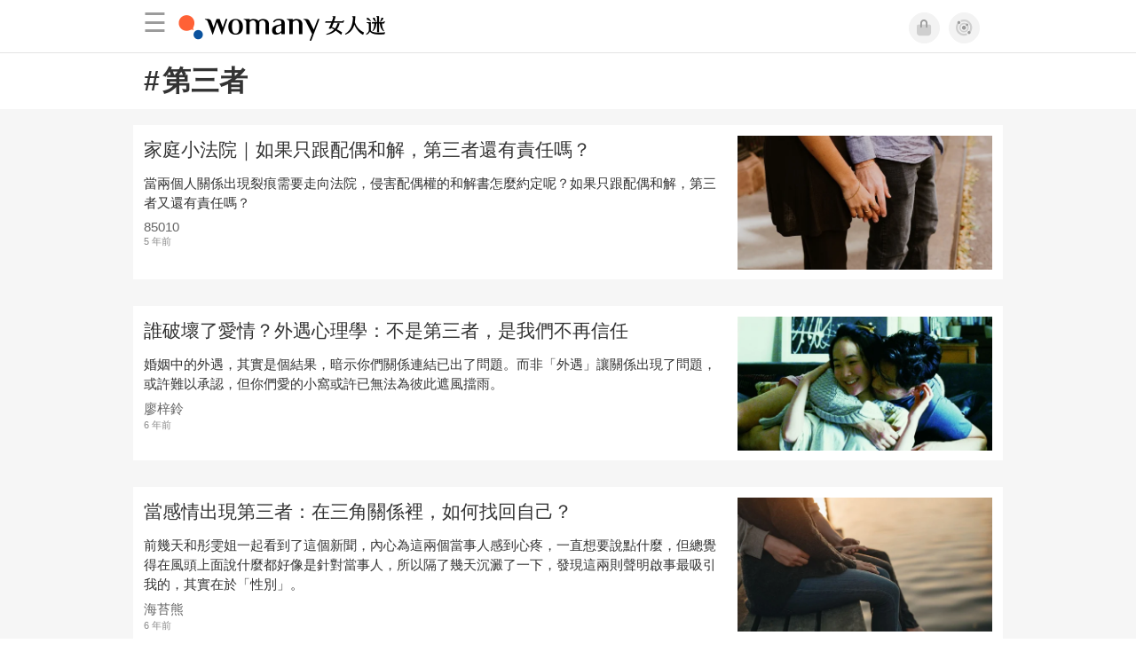

--- FILE ---
content_type: text/html; charset=utf-8
request_url: https://womany.net/keywords/%E7%AC%AC%E4%B8%89%E8%80%85?ref=wa-bottom
body_size: 14966
content:

<!DOCTYPE html>
<html ⚡>
  <head>
    <meta charset="utf-8">
    <title>第三者｜18篇相關文章</title>
      <link rel="preload" as="script" href="https://cdn.ampproject.org/v0.js">

<link rel="preconnect"   href="https://knight.womany.net" crossorigin>
<link rel="dns-prefetch" href="https://knight.womany.net">
<link rel="preconnect"   href="https://api.womany.net" crossorigin>
<link rel="dns-prefetch" href="https://api.womany.net">

    <link rel="canonical" href="https://womany.net/keywords/%E7%AC%AC%E4%B8%89%E8%80%85">
    <meta name="amp-google-client-id-api" content="googleanalytics">
    <meta name="description" content="家庭小法院｜如果只跟配偶和解，第三者還有責任嗎？／誰破壞了愛情？外遇心理學：不是第三者，是我們不再信任／當感情出現第三者：在三角關係裡，如何找回自己？／【為你點歌】第三者自白：若愛終成幻影，只願你是我愛過的曾經／當你成為了第三者，該怎麼辦？關係心理學：別把自己放在「權力不平等」的感情裡／為什麼第三者，總認為男人愛的是自己？致小三：他的甜言蜜語，只是要命的陷阱…">
    <meta name="viewport" content="width=device-width,minimum-scale=1,initial-scale=1">
    <meta name="referrer" content="strict-origin-when-cross-origin">
    <meta property="fb:app_id" content="226870747360988"/>
    <meta property="og:site_name" content="女人迷 womany.net"/>
    <meta property="og:url" content="https://womany.net/keywords/%E7%AC%AC%E4%B8%89%E8%80%85"/>
    <meta property="og:title" content="第三者｜18篇相關文章"/>
    <meta property="og:description" content="女人迷網站第三者相關文章">
    <meta property="og:type" content="article"/>
      <meta property="og:image" name="image" content="http://womany.net/images/default_share_1200x630_n.png" />
      <meta property="og:image:secure_url" content="https://womany.net/images/default_share_1200x630_n.png" />
      <meta property="og:image:width" content="1200" />
      <meta property="og:image:height" content="630" />
      <meta name="twitter:image" content="https://womany.net/images/default_share_1200x630_n.png">
    <meta name="twitter:card" content="summary_large_image">
    <meta name="twitter:site" content="@womanyeditor">
    <meta name="twitter:creator" content="@womanyeditor">
    <meta name="twitter:title" content="第三者｜18篇相關文章">
    <meta name="twitter:description" content="女人迷網站第三者相關文章">
    <link rel="shortcut icon" sizes="16x16" href="/favicon.ico">
    <link rel="shortcut icon" sizes="32x32" href="/favicon32.ico">
    <link rel="icon" sizes="300x300" href="https://knight.womany.net/images/womany_logo_300x300_n.png">
      <link rel="apple-touch-icon"  href="https://womany.net/apple-touch-icon.png">
<link rel="apple-touch-icon"  sizes="120x120" href="https://womany.net/cdn-cgi/image/w=120,h=120,fit=scale-down/https://womany.net/apple-touch-icon.png">
<link rel="apple-touch-icon"  sizes="152x152" href="https://womany.net/cdn-cgi/image/w=152,h=152,fit=scale-down/https://womany.net/apple-touch-icon.png">
<link rel="apple-touch-icon"  sizes="167x167" href="https://womany.net/cdn-cgi/image/w=167,h=167,fit=scale-down/https://womany.net/apple-touch-icon.png">
<link rel="apple-touch-icon"  sizes="180x180" href="https://womany.net/cdn-cgi/image/w=180,h=180,fit=scale-down/https://womany.net/apple-touch-icon.png">


    

    <script async src="https://cdn.ampproject.org/v0.js"></script>
    <script async custom-element="amp-analytics" src="https://cdn.ampproject.org/v0/amp-analytics-0.1.js"></script>
    <script async custom-element="amp-social-share" src="https://cdn.ampproject.org/v0/amp-social-share-0.1.js"></script>
    <script async custom-element="amp-sidebar" src="https://cdn.ampproject.org/v0/amp-sidebar-0.1.js"></script>
    <script async custom-element="amp-form" src="https://cdn.ampproject.org/v0/amp-form-0.1.js"></script>
    <script async custom-template="amp-mustache" src="https://cdn.ampproject.org/v0/amp-mustache-0.2.js"></script>
      <script async custom-element="amp-auto-ads" src="https://cdn.ampproject.org/v0/amp-auto-ads-0.1.js"></script>
      <script async custom-element="amp-timeago" src="https://cdn.ampproject.org/v0/amp-timeago-0.1.js"></script>
      <script async custom-element="amp-geo" src="https://cdn.ampproject.org/v0/amp-geo-0.1.js"></script>

    <link rel="stylesheet" href="https://kit.fontawesome.com/ba15b83715.css" crossorigin="anonymous">


      
<script type="application/ld+json">
{
  "@context": "http://schema.org",
  "@graph": [
  {
    "@type": "WebSite",
    "name": "女人迷 Womany",
    "url": "https://womany.net",
    "image": "https://knight.womany.net/images/womany_logo_300x300_n.png",
    "potentialAction": {
      "@type": "SearchAction",
      "target": "https://womany.net/search?q={search_term_string}",
      "query-input": "required name=search_term_string"
    }
  },
  {
  "@context": "http://schema.org",
  "@type": "Organization",
  "name": "吾思傳媒股份有限公司",
  "alternateName": ["womany.net", "女人迷"],
  "url": "https://womany.net",
  "logo": "https://knight.womany.net/images/womany_logo_300x300_n.png",
  "contactPoint": {
    "@type": "ContactPoint",
    "telephone": "+886-2-2377-5999",
    "email": "客服信箱：sweetservice@womany.net",
    "contactType": "customer service",
    "availableLanguage": "Mandarin"
  },
  "sameAs": [
    "https://feeds.feedburner.com/womany",
    "https://instagram.com/womany",
    "https://page.line.me/?accountId=womanyshoptw",
    "https://t.me/womany_net",
    "https://twitter.com/womany",
    "https://www.facebook.com/womany.net",
    "https://www.linkedin.com/company/womany",
    "https://www.youtube.com/@womanytw",
    "news.google.com/publications/CAAqBwgKMLztgQsw4Y_-Ag"
  ]
}

  ]
}
</script>


    <style amp-custom>
      *{box-sizing:border-box}body{color:#333;font-family:PingFang TC,Heiti TC,Noto Sans TC,Noto Sans CJK TC,Source Han Sans TC,Verdana,Helvetica,Microsoft JhengHei,sans-serif;font-size:18px}html[lang=zh-cn] body{font-family:PingFang SC,Heiti SC,Noto Sans CJK SC,Noto Sans SC,Source Han Sans SC,Verdana,Helvetica,Microsoft YaHei,sans-serif}@media (-webkit-min-device-pixel-ratio:1.5625) and (max-width:900px),(-webkit-min-device-pixel-ratio:2) and (max-width:900px),(min-resolution:150dpi) and (max-width:900px){body{font-weight:300}}a{color:#666;text-decoration:none}a h1,a h2,a h3,a h4,a h5,a h6{color:#333}h1,h2,h3,h4,h5,h6{font-size:1em;font-weight:700;line-height:1em;margin:0}#w-main-content>section .container:after{content:"";display:table;clear:both}#w-header .hamburger,#w-sidebar .hamburger{color:#888;cursor:pointer;font-size:30px;line-height:51px;padding:0 11px 9px}#w-header .hamburger:focus,#w-sidebar .hamburger:focus{outline:none}#w-header .hamburger:active,#w-sidebar .hamburger:active{opacity:1}@media (hover:hover){#w-header .hamburger:hover,#w-sidebar .hamburger:hover{opacity:.7}}#w-header .hamburger{float:left}#w-sidebar .hamburger{height:60px}#w-sidebar{font-size:14px;margin:0;background:#f3f3f3;box-shadow:0 0 6px rgba(0,0,0,.2)}#w-sidebar ul{display:block;padding:0;margin:0}#w-sidebar li{list-style:none}#w-sidebar li a{cursor:pointer;text-decoration:none;color:#424242;font-size:1.2em;font-weight:300;padding:12px 10px 12px 25px;display:block;line-height:1em;width:205px}@media (hover:hover){#w-sidebar li a:hover{background:#fff}}#w-sidebar li.spacer{background:transparent;padding:20px 2em 3px 1.8em;font-weight:300;color:#787878;line-height:normal}#w-sidebar li.new-feature a:last-child:after{display:inline-block;font:normal normal normal 14px/1 Font Awesome\ 6 Pro;font-size:inherit;text-rendering:auto;-webkit-font-smoothing:antialiased;-moz-osx-font-smoothing:grayscale;content:"\f111";color:#00a7e3;font-size:12px;transform:scale(.65);position:absolute;left:6px;line-height:21px;opacity:.5;font-weight:900}#w-sidebar li.m-interests{position:relative;display:flex;flex-direction:row;justify-content:flex-start;align-items:center}#w-sidebar li.m-interests input{display:none}@media (hover:hover){#w-sidebar li.m-interests:hover,#w-sidebar li.m-interests a:hover+label#open-submenu:after,#w-sidebar li.m-interests a:hover+label#open-submenu:before{background-color:#fff}#w-sidebar li.m-interests label#close-submenu:hover,#w-sidebar li.m-interests label#open-submenu:hover{cursor:pointer}#w-sidebar li.m-interests label#close-submenu:hover:after,#w-sidebar li.m-interests label#close-submenu:hover:before,#w-sidebar li.m-interests label#open-submenu:hover:after,#w-sidebar li.m-interests label#open-submenu:hover:before{background-color:#fff}}#w-sidebar li.m-interests label{position:relative}#w-sidebar li.m-interests label:after,#w-sidebar li.m-interests label:before{content:"";display:block;width:100%;height:100%;position:absolute}#w-sidebar li.m-interests label:before{top:0}#w-sidebar li.m-interests label:after{width:8px;height:8px;border-top:2px solid rgba(0,0,0,.3);border-right:2px solid rgba(0,0,0,.3)}#w-sidebar li.m-interests label#open-submenu{width:50px;height:40px}#w-sidebar li.m-interests label#open-submenu:before{width:50px;height:40px;right:0}#w-sidebar li.m-interests label#open-submenu:after{transform:translate(-50%,-50%) rotate(45deg);top:50%;right:40%;z-index:2}#w-sidebar li.m-interests label#open-submenu input[type=radio]+.submenu{position:fixed;top:0;left:0;height:200%;background-color:#f3f3f3;transform:translateX(100%);transition:translate,ease,.3s;z-index:3}#w-sidebar li.m-interests label#open-submenu input[type=radio]:checked+.submenu{transform:translateX(0)}#w-sidebar li.m-interests label#close-submenu{display:block;height:70px;font-size:1.2em;font-weight:400;padding:0 0 0 41px;color:rgba(0,0,0,.3)}#w-sidebar li.m-interests label#close-submenu p{margin-bottom:0;position:absolute;bottom:11px;height:24px;line-height:24px}#w-sidebar li.m-interests label#close-submenu:before{top:0;left:0;z-index:-1}#w-sidebar li.m-interests label#close-submenu:after{transform:translateY(-50%) rotate(225deg);bottom:13px;left:22px}#w-sidebar li.m-interests a[title=關注興趣]{width:75%}footer.general-footer{color:#fff;font-size:12.5px;font-weight:300;text-align:center;line-height:2.2em;padding:2em 1em;background-color:#885221;background-image:url(//knight.womany.net/packs/src/images/share/fingerw_q30-6c528cc2b1dd7a19548eb3a733ee6b12.jpg);background-position:50%;background-size:cover}footer.general-footer ul{margin:0;padding:0}footer.general-footer p{line-height:2em;margin:0 0 10px}footer.general-footer a{color:#fff;text-decoration:none}@media (hover:hover){footer.general-footer a:hover{text-decoration:underline}}footer.general-footer>div{margin:0 auto;position:relative}footer.general-footer p.slogan{font-size:1.25em;letter-spacing:.33px;color:#fff;margin:.5em 0 1em}footer.general-footer p.slogan i{color:#ff6136}footer.general-footer ul{line-height:1.8em}footer.general-footer ul li{display:inline-block}footer.general-footer ul li a{padding:0 .33em}footer.general-footer ul.about{font-size:1.45em;font-weight:400}footer.general-footer ul.about li a{padding:0 .22em}footer.general-footer ul.social{font-size:6px;line-height:2em;margin:12px 0}footer.general-footer ul.social li a{font-size:22px}footer.general-footer ul.social .rss,footer.general-footer ul.social span{display:none}footer.general-footer ul.social .fab.fa-telegram-plane{font-size:1.1em}footer.general-footer ul.social .fab.icon-line-white:before{height:22px;width:23px;background-size:contain;background-repeat:no-repeat}footer.general-footer .copyright{border-top:1px solid #fff;margin-top:.5em;padding-top:1em;line-height:1.5em}footer.general-footer .copyright ul li{display:inline-block}footer.general-footer .copyright .year{display:block;font-weight:300;margin-top:1em;line-height:1em}@media (min-width:768px){footer.general-footer>div{max-width:728px}footer.general-footer ul.about{text-align:left}footer.general-footer ul.social{right:0;top:70px;position:absolute}footer.general-footer ul.social li a{padding:0 .25em}footer.general-footer ul.social .rss{display:inline-block}footer.general-footer .copyright{text-align:left}footer.general-footer .copyright ul{display:inline}footer.general-footer .copyright li:first-of-type{padding-left:.33em}footer.general-footer .copyright .year{float:right;margin:0 .4em 0 0;line-height:1.8em}}#w-main-content>section .container{margin:0 auto;position:relative;width:100%;max-width:980px}#w-main-content #keyword-title .container h1{margin:1rem .75rem;font-size:1.75em}#w-main-content #keyword-title .container h1 .hash{margin-right:.1em}#w-main-content .article-list{background-color:#f6f6f6;padding:1em 0}#w-main-content .article-list .article-block{background-color:#fff;display:inline-block;position:relative;margin:0 0 30px;width:100%;color:#333}@media (hover:hover){#w-main-content .article-list .article-block:hover{box-shadow:0 0 6px rgba(0,0,0,.33)}}#w-main-content .article-list .article-block:focus{box-shadow:0 0 6px rgba(0,0,0,.33)}#w-main-content .article-list .article-block amp-img.contextimg{display:none}@media (min-width:600px){#w-main-content .article-list .article-block amp-img.leadimg{display:none}#w-main-content .article-list .article-block amp-img.contextimg{display:block}}#w-main-content .article-list .article-block .context{display:block;font-size:.85em;padding:.75rem}#w-main-content .article-list .article-block .context h2{color:#333;font-weight:400;font-size:1.4em;line-height:1.5em;padding:0 0 3px;margin-bottom:.5rem}#w-main-content .article-list .article-block .context .contextimg{float:right;width:30%;min-width:220px;margin:0 0 .75em .75em}#w-main-content .article-list .article-block .context p{line-height:1.5em;margin:0 0 .5em}#w-main-content .article-list .article-block .context .author{color:#666;display:block;font-size:.95em;margin-bottom:.1em}#w-main-content .article-list .article-block .context .time{color:#8c8c8c;display:block;font-size:.75em}#w-main-content .article-list .more-button{margin-top:30px;text-align:center}#w-main-content .article-list .more-button .button{background-color:#d6d6d6;color:#666;cursor:pointer;display:inline-block;padding:.4em 1em;border:none;border-radius:.5em;font-size:1.1em;margin:0 auto;max-width:480px;width:100%}@media (hover:hover){#w-main-content .article-list .more-button .button:hover{background-color:#e40012;color:#fff}}#w-main-content .article-list .more-button .button.active{background-color:#e40012;color:#fff}@media (max-width:480px){#w-main-content .article-list .more-button{margin-top:1em}#w-main-content .article-list .more-button .button{border-radius:0}}
      body{padding-top:60px}#w-header{background-color:#fff;color:#fff;font-size:14px;height:60px;overflow:hidden;position:fixed;text-align:center;top:0;width:100%;z-index:999;border-bottom:1px solid #e3e3e3}#w-header>div{max-width:980px;margin:0 auto;position:relative}#w-header .womany-logo{width:240px;height:60px;display:block;float:left;background-origin:content-box;background-position:0;background-size:auto 100%;text-indent:200%;overflow:hidden;white-space:nowrap}@media (max-width:600px){#w-header .womany-logo{width:165px}}#w-header .hamburger{color:#9b9b9b}#w-header .social{display:block;height:60px;float:right;cursor:pointer;margin-right:1.5em;padding-top:13.5px;font-size:1.25em}#w-header .social .btn-feature{display:block;float:left;margin-left:10px;width:35px;height:35px;color:#9b9b9b;background-color:#f3f3f3;border:1px solid #f3f3f3;border-radius:50%}@media (hover:hover){#w-header .social .btn-feature:hover{color:#fff;background-color:#ff6136;border-color:#ff6136}}#w-header .social .btn-feature i{font-size:1.05em;line-height:33px}#w-header .social .btn-feature.account{background-size:cover}#w-header .social .btn-log{display:block;height:30px;position:relative;top:3px;float:right;padding:0 1.5em;margin-left:15px;color:#fff;border-radius:5px;font-size:.9em;font-weight:400;line-height:30px;background-color:#ff6136}@media (hover:hover){#w-header .social .btn-log:hover{background-color:#ff4d1d}}@media (max-width:480px){#w-header .social{margin-right:.5em}#w-header .social .btn-log{margin-left:10px;padding:0 1em}}@media (max-width:400px){#w-header .social .btn-log.out{display:none}}@media (prefers-color-scheme:dark){#w-header{background-color:#111;border-color:#262626}#w-header .social .btn-feature{color:#9b9b9b;background-color:#333;border-color:#111}}@media (prefers-color-scheme:dark) and (hover:hover){#w-header .social .btn-feature:hover{color:#fff;background-color:#ff6136;border-color:#ff6136}}#w-sidebar{background-color:#f3f3f3}#w-sidebar li:visited a{background-color:#fff}@media (hover:hover){#w-sidebar li:hover a{background-color:#fff}}#w-sidebar li.new-feature a:last-child:after{color:#00a7e3;opacity:1}article.amp .article-header .interests .interest a{color:#ff6136}@media (hover:hover){article.amp .article-header .interests .interest a:hover{color:#ff6136}}@media (hover:hover){article.amp .article-header .article-actions a:hover{color:#ff6136;text-decoration:none}}article.amp .article-main .article-body a,article.amp .article-main .article-body a:visited,article.amp .article-title{border-color:#ff6136}@media (hover:hover){article.amp .article-main .article-body a:hover{border-color:#ff6136}}article.amp .article-main .article-body blockquote.golden p{color:#ff6136}article.amp .article-main .article-body .further a{background-image:linear-gradient(180deg,transparent 60%,#ff9d83 0)}@media (hover:hover){article.amp .article-main .article-body .further a:hover{background-image:linear-gradient(180deg,transparent 60%,#ff6136 0)}}article.amp .article-main .article-body .further a:visited{background-image:linear-gradient(180deg,transparent 60%,#ff6136 0)}article.amp .article-main .article-meta .related-articles-structure a{background-image:linear-gradient(180deg,transparent 60%,#ff9d83 0)}@media (hover:hover){article.amp .article-main .article-meta .related-articles-structure a:hover{background-image:linear-gradient(180deg,transparent 60%,#ff6136 0)}}article.amp .article-main .article-meta .related-articles-structure a:visited{background-image:linear-gradient(180deg,transparent 60%,#ff6136 0)}article.amp .article-main .article-meta .tags a{color:#ff6136;border:1px solid #ff6136;background-color:transparent}@media (hover:hover){article.amp .article-main .article-meta .tags a:hover{background-color:#f8f8f8}}article.amp .article-main .article-meta .tags a:before{content:"#"}article.amp .article-main .article-meta .editor-info p a{border-color:#ff6136}@media (hover:hover){article.amp .article-main .article-meta .editor-info p a:hover{border-color:#ff6136}}article.amp .article-main .article-meta .article-actions.bottom{border:none}article.amp .article-main .article-meta .embedded-block a{border-color:#ff6136}@media (hover:hover){article.amp .article-main .article-meta .embedded-block a:hover{border-color:#ff6136}}article.amp .article-main .article-meta .disclaimer p a{border-color:#ff6136}@media (hover:hover){article.amp .article-main .article-meta .disclaimer p a:hover{border-color:#ff6136}}@media (prefers-color-scheme:dark){body #w-sidebar li:hover a{background-color:#333}body article.amp .article-header .interests .interest a{color:#ff6136}}@media (prefers-color-scheme:dark) and (hover:hover){body article.amp .article-header .interests .interest a:hover{color:#ff6136}}@media (prefers-color-scheme:dark){body article.amp .article-header .article-title{border-color:#ff6136}body article.amp .article-header .article-actions a{color:grey}}@media (prefers-color-scheme:dark) and (hover:hover){body article.amp .article-header .article-actions a:hover{color:#ff6136}}@media (prefers-color-scheme:dark){body article.amp .article-header .article-actions a:active,body article.amp .article-header .article-actions a:visited,body article.amp .article-main .article-body blockquote.golden p{color:#ff6136}body article.amp .article-main .article-body .further a{background-image:linear-gradient(180deg,transparent 60%,#ff9d83 0)}}@media (prefers-color-scheme:dark) and (hover:hover){body article.amp .article-main .article-body .further a:hover{background-image:linear-gradient(180deg,transparent 60%,#ff6136 0)}}@media (prefers-color-scheme:dark){body article.amp .article-main .article-body .further a:visited{background-image:linear-gradient(180deg,transparent 60%,#ff6136 0)}body article.amp .article-main .article-meta .related-articles-structure a{background-image:linear-gradient(180deg,transparent 60%,#ff9d83 0)}}@media (prefers-color-scheme:dark) and (hover:hover){body article.amp .article-main .article-meta .related-articles-structure a:hover{background-image:linear-gradient(180deg,transparent 60%,#ff6136 0)}}@media (prefers-color-scheme:dark){body article.amp .article-main .article-meta .related-articles-structure a:visited{background-image:linear-gradient(180deg,transparent 60%,#ff6136 0)}body article.amp .article-main .article-meta .tags a{color:#ff6136;border-color:#ff6136}}@media (prefers-color-scheme:dark) and (hover:hover){body article.amp .article-main .article-meta .tags a:active:hover,body article.amp .article-main .article-meta .tags a:hover,body article.amp .article-main .article-meta .tags a:visited:hover{color:#ff6136;background-color:rgba(240,140,0,.15)}}@media (prefers-color-scheme:dark){body article.amp .article-main .article-meta .tags a:active{background-color:rgba(240,140,0,.25)}body article.amp .article-main .article-meta .article-author .author{color:#999}}#w-header .womany-logo{background-image:url(/images/header_logo_560x120_womany_light_n.png)}@media (prefers-color-scheme:dark){#w-header .womany-logo{background-image:url(/images/header_logo_560x120_womany_dark_n.png)}}@media (max-width:480px){#w-header .womany-logo{width:135px;background-position:0;background-size:230px}}@media (max-width:374px){#w-header .womany-logo{width:80px;background-position:-183px -1px;background-size:auto 110%}}
    </style>
    <style amp-boilerplate>body{-webkit-animation:-amp-start 8s steps(1,end) 0s 1 normal both;-moz-animation:-amp-start 8s steps(1,end) 0s 1 normal both;-ms-animation:-amp-start 8s steps(1,end) 0s 1 normal both;animation:-amp-start 8s steps(1,end) 0s 1 normal both}@-webkit-keyframes -amp-start{from{visibility:hidden}to{visibility:visible}}@-moz-keyframes -amp-start{from{visibility:hidden}to{visibility:visible}}@-ms-keyframes -amp-start{from{visibility:hidden}to{visibility:visible}}@-o-keyframes -amp-start{from{visibility:hidden}to{visibility:visible}}@keyframes -amp-start{from{visibility:hidden}to{visibility:visible}}</style><noscript><style amp-boilerplate>body{-webkit-animation:none;-moz-animation:none;-ms-animation:none;animation:none}</style></noscript>

  </head>

  <body data-browser="Chrome" data-browser-version="142" data-browser-lang="en-US en" class="b-keywords b-show b-null s-womany" id="ampbody">
      
<amp-analytics config="https://www.googletagmanager.com/amp.json?id=GTM-WM8QJRWX&gtm.url=SOURCE_URL" data-credentials="include"></amp-analytics>


        
<!-- GA4 -->

<amp-analytics type="gtag" data-credentials="include">
<script type="application/json">
{
  "vars": {
    "linker": { "domains": ["womany.net", "cn.womany.net", "en.womany.net", "jp.womany.net", "talk.womany.net", "shop.womany.net", "lianhonghong.com", "talk.lianhonghong.com"] },
    "config": {
      "G-RMQE8FQW44": { "groups": "default", "content_group": "amp_general-amp_keywords_show" }
    }
  },
  "triggers": {
    "button-m-hamburger": {
      "on": "click",
      "selector": ".hamburger",
      "vars": {
        "content_group": "general-amp_keywords_show",
        "event_name": "Website Tracking",
        "event_category": "menu-header_click",
        "event_label": "hamburger-amp"
      }
    },
    "header-womany-logo": {
      "on": "click",
      "selector": ".womany-logo",
      "vars": {
        "content_group": "general-amp_keywords_show",
        "event_name": "Website Tracking",
        "event_category": "menu-header_click",
        "event_label": "m-womany-logo-amp"
      }
    },
    "header-login": {
      "on": "click",
      "selector": ".btn-login",
      "vars": {
        "content_group": "general-amp_keywords_show",
        "event_name": "Website Tracking",
        "event_category": "menu-header_click",
        "event_label": "m-login-amp"
      }
    },
    "header-icon": {
      "on": "click",
      "selector": ".btn-feature",
      "vars": {
        "content_group": "general-amp_keywords_show",
        "event_name": "Website Tracking",
        "event_category": "menu-header_click",
        "event_label": "${trackthis}-amp"
      }
    },
    "sidenav-li-click": {
      "on": "click",
      "selector": ".sidebar li",
      "vars": {
        "content_group": "general-amp_keywords_show",
        "event_name": "Website Tracking",
        "event_category": "menu-sidenav_click",
        "event_label": "${eventLbl}-amp"
      }
    }
  }
}
</script>
</amp-analytics>


        <amp-geo layout="nodisplay"></amp-geo>
<amp-analytics>
  <script type="application/json">
    {
      "transport": {
        "xhrpost": true,
        "useBody": true
      },
      "requests": {
        "event": "https://api.womany.net/analytics/mixpanel"
      },
      "extraUrlParams": {
        "properties": {
          "distinct_id": "${accessReaderId}",
          "$current_url": "${sourceUrl}",
          "$initial_referrer": "$IF(${externalReferrer}, ${externalReferrer}, $direct)",
          "$insert_id": "${random}",
          "$lib_version": "20230906-2000",
          "$os": "${uach(platform)}",
          "$model": "${uach(model)}",
          "$referrer": "${documentReferrer}",
          "$screen_height": "${screenHeight}",
          "$screen_width": "${screenWidth}",
          "$user_id": "${accessReaderId}",
          "current_domain": "${sourceHost}",
          "current_page_title": "${title}",
          "current_url_path": "${sourcePath}",
          "mp_country_code": "${ampGeo(ISOCountry)}",
          "mp_lib": "web_amp",
          "fbclid": "${queryParam(fbclid)}",
          "gclid": "${queryParam(gclid)}",
          "utm_campaign": "${queryParam(utm_campaign)}",
          "utm_content": "${queryParam(utm_content)}",
          "utm_medium": "${queryParam(utm_medium)}",
          "utm_source": "${queryParam(utm_source)}",
          "utm_term": "${queryParam(utm_term)}",
          "$geo_source": "amp-geo",
          "$timezone": "${timezoneCode}"
        }

      },
      "triggers": {
        "trackPageview": {
          "on": "visible",
          "request": "event",
          "extraUrlParams": {
            "event": "$mp_web_page_view"
          }
        },

        "button-m-hamburger": {
          "request": "event",
          "on": "click",
          "selector": ".hamburger",
          "extraUrlParams": {
            "event": "Website Tracking",
            "vars": {
              "content_group": "general-amp_keywords_show",
              "Event Category": "menu-header_click",
              "Event Label": "hamburger-amp"
            }
          }
        },
        "header-womany-logo": {
          "request": "event",
          "on": "click",
          "selector": ".womany-logo",
          "extraUrlParams": {
            "event": "Website Tracking",
            "vars": {
              "content_group": "general-amp_keywords_show",
              "Event Category": "menu-header_click",
              "Event Label": "m-womany-logo-amp"
            }
          }
        },
        "header-login": {
          "request": "event",
          "on": "click",
          "selector": ".btn-login",
          "extraUrlParams": {
            "event": "Website Tracking",
            "vars": {
              "content_group": "general-amp_keywords_show",
              "Event Category": "menu-header_click",
              "Event Label": "m-login-amp"
            }
          }
        },
        "header-icon": {
          "request": "event",
          "on": "click",
          "selector": ".btn-feature",
          "extraUrlParams": {
            "event": "Website Tracking",
            "vars": {
              "content_group": "general-amp_keywords_show",
              "Event Category": "menu-header_click",
              "Event Label": "${trackthis}-amp"
            }
          }
        },
        "sidenav-li-click": {
          "request": "event",
          "on": "click",
          "selector": ".sidebar li",
          "extraUrlParams": {
            "event": "Website Tracking",
            "vars": {
              "content_group": "general-amp_keywords_show",
              "Event Category": "menu-sidenav_click",
              "Event Label": "${eventLbl}-amp"
            }
          }
        }
      }
    }
  </script>
</amp-analytics>


      <amp-auto-ads type="adsense" data-ad-client="ca-pub-0432342388581356"></amp-auto-ads>

      

<header id="w-header" >
  <div>

      <div role="button" on="tap:w-sidebar.toggle" tabindex="0" class="hamburger">☰</div>

    <a class="womany-logo" href="/?ref=amp-header-logo">
      女人迷 Womany
    </a>

    <div class="social">

      <a class="shop btn-feature" href="https://shop.womany.net?ref=amp-header-icon" data-vars-trackthis="shop" target="_blank" title="女人迷商號">
        <i class="fa-fw fad fa-shopping-bag" aria-hidden="true"></i>
      </a>

      <a class="dei btn-feature" href="https://womany.net/dei/?ref=amp-header-icon" data-vars-trackthis="dei" target="_blank" title="DEI 多元共融">
        <i class="fa-fw fad fa-solar-system" aria-hidden="true"></i>
      </a>

      <span amp-access="NOT data.user.login" amp-access-hide>
        <a class="btn-log" on="tap:amp-access.login-sign-in" rel="nofollow" role="button">登入</a>
      </span>

      <span amp-access="data.user.login" amp-access-hide>
        <a class="btn-log out" on="tap:amp-access.login-sign-out" rel="nofollow" role="button">登出</a>
        <template amp-access-template type="amp-mustache">
          <a class="account btn-feature" href="https://womany.net/users/profile?ref=amp-header-icon" rel="nofollow" style="background-image: url(https://womany.net/cdn-cgi/image/w=70,h=70,fit=scale-down,f=auto/https:{{data.user.avatar}});">
          </a>
        </template>
      </span>

    </div>

  </div>
</header>


      <amp-sidebar id="w-sidebar" layout="nodisplay" side="left" >
  <form action="/" target="_top">
    <div role="button" aria-label="close sidebar" on="tap:w-sidebar.toggle" tabindex="0" class="hamburger">☰</div>

    <ul class="sidebar" itemscope itemtype="http://www.schema.org/SiteNavigationElement">

      <li class="spacer">主題分類</li>

      <li class="m-collections" itemprop="name" data-vars-event-lbl="m-collections">
        <meta content="https://womany.net/collections" itemprop="url">
        <a href="https://womany.net/collections?ref=amp-nav" title="特色專題">
          特色專題
        </a>
      </li>

      <li class="m-hottopics" itemprop="name" data-vars-event-lbl="m-hottopics">
        <meta content="https://womany.net/hottopics" itemprop="url">
        <a href="https://womany.net/hottopics?ref=amp-nav" title="熱門單元">
          熱門單元
        </a>
      </li>

      <li class="m-interests" itemprop="name" data-vars-event-lbl="m-interests">
        <meta content="https://womany.net/interests" itemprop="url">
        <a href="https://womany.net/interests?ref=amp-nav" title="關注興趣">
          關注興趣
        </a>
        <label id="open-submenu" for="mm-open-amp">
          <input id="mm-open-amp" type="radio" class="mm-open-amp" data-vars-event-lbl="mm-open-amp" name="status"/>
          <ul class="submenu m-read-cart">

            <li>
              <label id="close-submenu" for="mm-close-amp">
                <input id="mm-close-amp" type="radio" class="mm-close-amp" name="status" data-vars-event-lbl="mm-close-amp" checked="checked"/>
                <p>關注興趣</p>
              </label>
            </li>

            <li class="m-empowerment" title="女力職場" itemprop="name" data-vars-event-lbl="m-empowerment">
              <meta content="https://womany.net/interests/empowerment" itemprop="url">
              <a href="https://womany.net/interests/empowerment?ref=amp-nav">女力職場</a>
            </li>

            <li class="m-self-leading" title="自我成長" itemprop="name" data-vars-event-lbl="m-self-leading">
              <meta content="https://womany.net/topics/self-leading" itemprop="url">
              <a href="https://womany.net/topics/self-leading?ref=amp-nav">自我成長</a>
            </li>

            <li class="m-relationship" title="人際關係" itemprop="name" data-vars-event-lbl="m-relationship">
              <meta content="https://womany.net/interests/relationship" itemprop="url">
              <a href="https://womany.net/interests/relationship?ref=amp-nav">人際關係</a>
            </li>

            <li class="m-sense" title="生活風格" itemprop="name" data-vars-event-lbl="m-sense">
              <meta content="https://womany.net/interests/sense" itemprop="url">
              <a href="https://womany.net/interests/sense?ref=amp-nav">生活風格</a>
            </li>

            <li class="m-beauty" title="美妝保養" itemprop="name" data-vars-event-lbl="m-beauty">
              <meta content="https://womany.net/interests/beauty" itemprop="url">
              <a href="https://womany.net/interests/beauty?ref=amp-nav">美妝保養</a>
            </li>

            <li class="m-highfashion" title="時尚精品" itemprop="name" data-vars-event-lbl="m-highfashion">
              <meta content="https://womany.net/topics/highfashion" itemprop="url">
              <a href="https://womany.net/topics/highfashion?ref=amp-nav">時尚精品</a>
            </li>

            <li class="m-health" title="身體康健" itemprop="name" data-vars-event-lbl="m-health">
              <meta content="https://womany.net/interests/health" itemprop="url">
              <a href="https://womany.net/interests/health?ref=amp-nav">身體康健</a>
            </li>

            <li class="m-theme-travel" title="女子旅行" itemprop="name" data-vars-event-lbl="m-theme-travel">
              <meta content="https://womany.net/topics/theme-travel" itemprop="url">
              <a href="https://womany.net/topics/theme-travel?ref=amp-nav">女子旅行</a>
            </li>

            <li class="m-femme-finance" title="女子理財" itemprop="name" data-vars-event-lbl="m-femme-finance">
              <meta content="https://womany.net/topics/femme-finance" itemprop="url">
              <a href="https://womany.net/topics/femme-finance?ref=amp-nav">女子理財</a>
            </li>

            <li class="m-diversity" title="多元共融" itemprop="name" data-vars-event-lbl="m-diversity">
              <meta content="https://womany.net/interests/diversity" itemprop="url">
              <a href="https://womany.net/interests/diversity?ref=amp-nav">多元共融</a>
            </li>

          </ul>
        </label>
      </li>

      <li class="m-read" itemprop="name" data-vars-event-lbl="m-read">
        <meta content="https://womany.net/read" itemprop="url">
        <a href="https://womany.net/read?ref=amp-nav" title="最新文章">
          最新文章
        </a>
      </li>

      <li class="m-story" itemprop="name" data-vars-event-lbl="m-story">
        <meta content="https://womany.net/story" itemprop="url">
        <a href="https://womany.net/story?ref=amp-nav" title="影音圖卡">
          影音圖卡
        </a>
      </li>

      <li class="spacer">更多服務</li>

      <li class="m-dei" itemprop="name" data-vars-event-lbl="m-dei">
        <meta content="https://womany.net/dei" itemprop="url">
        <a href="https://womany.net/dei/?ref=amp-nav" title="DEI 多元共融">
          多元共融 DEI
        </a>
      </li>

      <li class="m-courses" itemprop="name" data-vars-event-lbl="m-courses">
        <meta content="https://u.womany.net/" itemprop="url">
        <a href="https://u.womany.net/?ref=amp-nav" title="女人迷課程">
          女人迷課程
        </a>
      </li>

      <li class="m-empower" itemprop="name" data-vars-event-lbl="m-empower">
        <meta content="https://womany.net/empowerment" itemprop="url">
        <a href="https://womany.net/empowerment?ref=amp-nav" title="女力是什麼？女人迷女力趨勢">
          女力趨勢
        </a>
      </li>

      <li class="m-timeline" itemprop="name" data-vars-event-lbl="m-timeline">
        <meta content="https://womany.net/timeline" itemprop="url">
        <a href="https://womany.net/timeline?ref=amp-nav" title="你值得擁有">
          你值得擁有
        </a>
      </li>

      <li class="m-author" itemprop="name" data-vars-event-lbl="m-author">
        <meta content="https://womany.net/top_writers" itemprop="url">
        <a href="https://womany.net/top_writers?ref=amp-nav" title="名家專欄">
          名家專欄
        </a>
      </li>

      <li class="m-trials" itemprop="name" data-vars-event-lbl="m-trials">
        <meta content="https://womany.net/trials" itemprop="url">
        <a href="https://womany.net/trials?ref=amp-nav" title="試用體驗">
          試用體驗
        </a>
      </li>

      <li class="m-events" itemprop="name" data-vars-event-lbl="m-events">
        <meta content="https://womany.net/events" itemprop="url">
        <a href="https://womany.net/events?ref=amp-nav" title="活動講座">
          活動講座
        </a>
      </li>

      <li class="m-codeforgender" itemprop="name" data-vars-event-lbl="m-codeforgender">
        <meta content="https://codeforgender.com/events/202103" itemprop="url">
        <a href="https://codeforgender.com/events/202103?ref=amp-nav" title="性別駭客松">
          性別駭客松
        </a>
      </li>

      <li class="m-shop" itemprop="name" data-vars-event-lbl="m-shop">
        <meta content="https://shop.womany.net" itemprop="url">
        <a href="https://shop.womany.net/?ref=amp-nav" title="Womany Shop">
          Womany Shop
        </a>
      </li>

      <li class="m-talk" itemprop="name" data-vars-event-lbl="m-talk">
        <meta content="https://talk.womany.net" itemprop="url">
        <a href="https://talk.womany.net/?ref=amp-nav" title="熱烈討論">
          熱烈討論
        </a>
      </li>


      <li class="spacer">吾思品牌</li>

      <li class="m-hk" itemprop="name" data-vars-event-lbl="m-hk">
        <meta content="https://womany.net/hk" itemprop="url">
        <a href="https://womany.net/hk?ref=amp-nav" title="女人迷香港">
          女人迷香港
        </a>
      </li>

      <li class="m-genderpower" itemprop="name" data-vars-event-lbl="m-genderpower">
        <meta content="https://womany.net/genderpower" itemprop="url">
        <a href="https://womany.net/genderpower?ref=amp-nav" title="性別力">
          性別力
        </a>
      </li>

      <li class="m-imhome" itemprop="name" data-vars-event-lbl="m-imhome">
        <meta content="https://womany.net/imhome" itemprop="url">
        <a href="https://womany.net/imhome?ref=amp-nav" title="回家吧">
          回家吧
        </a>
      </li>

      <li class="m-lianhonghong" itemprop="name" data-vars-event-lbl="m-lianhonghong">
        <meta content="https://lianhonghong.com/" itemprop="url">
        <a href="https://lianhonghong.com/?ref=amp-nav" title="臉紅紅" target="_blank">
          臉紅紅
        </a>
      </li>

    </ul>
  </form>
</amp-sidebar>


    <div class="body">

      <div id="content-container" class="container">
        <div id="w-main-content">
          
<script type="application/ld+json">
{
  "@context": "http://schema.org",
  "@type": "BreadcrumbList",
  "itemListElement": [
    {
      "@type": "ListItem",
      "position": 1,
      "item": {
        "@id": "https://womany.net",
        "name": "女人迷 Womany"
      }
    }, {
      "@type": "ListItem",
      "position": 2,
      "item": {
        "@id": "https://womany.net/read",
        "name": "讀讀東西"
      }
    }, {
      "@type": "ListItem",
      "position": 3,
      "item": {
        "@id": "https://womany.net/keywords",
        "name": "關鍵字"
      }
    }, {
      "@type": "ListItem",
      "position": 4,
      "item": {
        "@id": "https://womany.net/keywords/%E7%AC%AC%E4%B8%89%E8%80%85",
        "name": "第三者"
      }
    }
  ]
}
</script>

<script type="application/ld+json">
  {"@context":"http://schema.org","@type":"ItemList","itemListElement":[{"@type":"ListItem","position":1,"url":"https://womany.net/read/article/24487"},{"@type":"ListItem","position":2,"url":"https://womany.net/read/article/21718"},{"@type":"ListItem","position":3,"url":"https://womany.net/read/article/21228"},{"@type":"ListItem","position":4,"url":"https://womany.net/read/article/15164"},{"@type":"ListItem","position":5,"url":"https://womany.net/read/article/14457"},{"@type":"ListItem","position":6,"url":"https://womany.net/read/article/1477"},{"@type":"ListItem","position":7,"url":"https://womany.net/read/article/24706"},{"@type":"ListItem","position":8,"url":"https://womany.net/read/article/3666"},{"@type":"ListItem","position":9,"url":"https://womany.net/read/article/4010"},{"@type":"ListItem","position":10,"url":"https://womany.net/read/article/6028"},{"@type":"ListItem","position":11,"url":"https://womany.net/read/article/13022"},{"@type":"ListItem","position":12,"url":"https://womany.net/read/article/10308"},{"@type":"ListItem","position":13,"url":"https://womany.net/read/article/13168"},{"@type":"ListItem","position":14,"url":"https://womany.net/read/article/22426"},{"@type":"ListItem","position":15,"url":"https://womany.net/read/article/26339"},{"@type":"ListItem","position":16,"url":"https://womany.net/read/article/31883"},{"@type":"ListItem","position":17,"url":"https://womany.net/read/article/28389"},{"@type":"ListItem","position":18,"url":"https://womany.net/read/article/1976"}]}
</script>

<section id="keyword-title">
  <div class="container">
    <h1>
      <span class="hash">#</span>第三者
    </h1>
  </div>
</section>

<section class="article-list">

  <div class="container">
    <div class="articles">
            <a target="_blank" class="article-block" href="/articles/24487/amp?ref=s_keyword_%E7%AC%AC%E4%B8%89%E8%80%85" title="家庭小法院｜如果只跟配偶和解，第三者還有責任嗎？" data-id="24487">
  <article>
    <amp-img class="leadimg" src="https://womany.net/cdn-cgi/image/w=640,fit=scale-down,f=auto/https://castle.womany.net/images/articles/24487/womany_couple_2592023_1280_1591672906-6539-0018-4448.jpg" alt="" width="1200" height="630" layout="intrinsic"></amp-img>
    <span class="context">
      <amp-img class="contextimg" src="https://womany.net/cdn-cgi/image/w=600,h=315,fit=cover,f=auto/https://castle.womany.net/images/articles/24487/womany_couple_2592023_1280_1591672906-6539-0018-4448.jpg" alt="" width="1200" height="630" layout="intrinsic"></amp-img>
      <h2>家庭小法院｜如果只跟配偶和解，第三者還有責任嗎？</h2>
      <p class="description">當兩個人關係出現裂痕需要走向法院，侵害配偶權的和解書怎麼約定呢？如果只跟配偶和解，第三者又還有責任嗎？</p>
      <span class="author">85010</span>
      <amp-timeago class="time" layout="fixed-height" height="18" locale="zhTW" datetime="2020-06-09T19:00:00+08:00">2020/06/09 下午 7:00:00</amp-timeago>
    </span>
  </article>
</a>

            <a target="_blank" class="article-block" href="/articles/21718/amp?ref=s_keyword_%E7%AC%AC%E4%B8%89%E8%80%85" title="誰破壞了愛情？外遇心理學：不是第三者，是我們不再信任" data-id="21718">
  <article>
    <amp-img class="leadimg" src="https://womany.net/cdn-cgi/image/w=640,fit=scale-down,f=auto/https://castle.womany.net/images/articles/21718/womany_967_1572437869-5390-0012-2775.jpg" alt="" width="1200" height="630" layout="intrinsic"></amp-img>
    <span class="context">
      <amp-img class="contextimg" src="https://womany.net/cdn-cgi/image/w=600,h=315,fit=cover,f=auto/https://castle.womany.net/images/articles/21718/womany_967_1572437869-5390-0012-2775.jpg" alt="" width="1200" height="630" layout="intrinsic"></amp-img>
      <h2>誰破壞了愛情？外遇心理學：不是第三者，是我們不再信任</h2>
      <p class="description">婚姻中的外遇，其實是個結果，暗示你們關係連結已出了問題。而非「外遇」讓關係出現了問題，或許難以承認，但你們愛的小窩或許已無法為彼此遮風擋雨。</p>
      <span class="author">廖梓鈴</span>
      <amp-timeago class="time" layout="fixed-height" height="18" locale="zhTW" datetime="2019-10-30T21:30:00+08:00">2019/10/30 下午 9:30:00</amp-timeago>
    </span>
  </article>
</a>

            <a target="_blank" class="article-block" href="/articles/21228/amp?ref=s_keyword_%E7%AC%AC%E4%B8%89%E8%80%85" title="當感情出現第三者：在三角關係裡，如何找回自己？" data-id="21228">
  <article>
    <amp-img class="leadimg" src="https://womany.net/cdn-cgi/image/w=640,fit=scale-down,f=auto/https://castle.womany.net/images/articles/21228/womany_krists_luhaers_cDQAWnEiCpI_unsplash_1568892535-3830-0015-8377.jpg" alt="" width="1200" height="630" layout="intrinsic"></amp-img>
    <span class="context">
      <amp-img class="contextimg" src="https://womany.net/cdn-cgi/image/w=600,h=315,fit=cover,f=auto/https://castle.womany.net/images/articles/21228/womany_krists_luhaers_cDQAWnEiCpI_unsplash_1568892535-3830-0015-8377.jpg" alt="" width="1200" height="630" layout="intrinsic"></amp-img>
      <h2>當感情出現第三者：在三角關係裡，如何找回自己？</h2>
      <p class="description">前幾天和彤雯姐一起看到了這個新聞，內心為這兩個當事人感到心疼，一直想要說點什麼，但總覺得在風頭上面說什麼都好像是針對當事人，所以隔了幾天沉澱了一下，發現這兩則聲明啟事最吸引我的，其實在於「性別」。</p>
      <span class="author">海苔熊</span>
      <amp-timeago class="time" layout="fixed-height" height="18" locale="zhTW" datetime="2019-09-19T22:30:00+08:00">2019/09/19 下午10:30:00</amp-timeago>
    </span>
  </article>
</a>

            <a target="_blank" class="article-block" href="/articles/15164/amp?ref=s_keyword_%E7%AC%AC%E4%B8%89%E8%80%85" title="【為你點歌】第三者自白：若愛終成幻影，只願你是我愛過的曾經" data-id="15164">
  <article>
    <amp-img class="leadimg" src="https://womany.net/cdn-cgi/image/w=640,fit=scale-down,f=auto/https://castle.womany.net/images/articles/15164/womany_wei_ni_dian_ge_1514974301-14845-4851.png" alt="" width="1200" height="630" layout="intrinsic"></amp-img>
    <span class="context">
      <amp-img class="contextimg" src="https://womany.net/cdn-cgi/image/w=600,h=315,fit=cover,f=auto/https://castle.womany.net/images/articles/15164/womany_wei_ni_dian_ge_1514974301-14845-4851.png" alt="" width="1200" height="630" layout="intrinsic"></amp-img>
      <h2>【為你點歌】第三者自白：若愛終成幻影，只願你是我愛過的曾經</h2>
      <p class="description">他彷彿已經完全放下我了，可是我仍然在原地，有幾次我卑微的開口要求再見面，都被他輕鬆的擋下。我感謝他的拒絕，確實也害怕那樣不當的關係再繼續；可是更傷心他的拒絕，原來愛與承諾，最終都成為幻影。我仍然想念他的懷抱，但是理智知道不要再繼續。每天都在糾結裡面掙扎著，我該怎麼辦？</p>
      <span class="author">海苔熊</span>
      <amp-timeago class="time" layout="fixed-height" height="18" locale="zhTW" datetime="2018-01-03T19:00:00+08:00">2018/01/03 下午 7:00:00</amp-timeago>
    </span>
  </article>
</a>

            <a target="_blank" class="article-block" href="/articles/14457/amp?ref=s_keyword_%E7%AC%AC%E4%B8%89%E8%80%85" title="當你成為了第三者，該怎麼辦？關係心理學：別把自己放在「權力不平等」的感情裡" data-id="14457">
  <article>
    <amp-img class="leadimg" src="https://womany.net/cdn-cgi/image/w=640,fit=scale-down,f=auto/https://castle.womany.net/images/articles/14457/womany_xin_ai_cheng_yin_4_1505903662-26523-7513.jpg" alt="" width="1200" height="630" layout="intrinsic"></amp-img>
    <span class="context">
      <amp-img class="contextimg" src="https://womany.net/cdn-cgi/image/w=600,h=315,fit=cover,f=auto/https://castle.womany.net/images/articles/14457/womany_xin_ai_cheng_yin_4_1505903662-26523-7513.jpg" alt="" width="1200" height="630" layout="intrinsic"></amp-img>
      <h2>當你成為了第三者，該怎麼辦？關係心理學：別把自己放在「權力不平等」的感情裡</h2>
      <p class="description">當你無意間成為介入他人感情的「第三者」，該怎麼辦？事實上，沒有任何一個人在三角關係中，絕對的獲勝。</p>
      <span class="author">海苔熊</span>
      <amp-timeago class="time" layout="fixed-height" height="18" locale="zhTW" datetime="2017-09-20T19:00:00+08:00">2017/09/20 下午 7:00:00</amp-timeago>
    </span>
  </article>
</a>

            <a target="_blank" class="article-block" href="/articles/1477/amp?ref=s_keyword_%E7%AC%AC%E4%B8%89%E8%80%85" title="為什麼第三者，總認為男人愛的是自己？致小三：他的甜言蜜語，只是要命的陷阱" data-id="1477">
  <article>
    <amp-img class="leadimg" src="https://womany.net/cdn-cgi/image/w=640,fit=scale-down,f=auto/https://castle.womany.net/images/articles/1477/womany_cover_1586251526-6866-0010-1076.png" alt="" width="1200" height="630" layout="intrinsic"></amp-img>
    <span class="context">
      <amp-img class="contextimg" src="https://womany.net/cdn-cgi/image/w=600,h=315,fit=cover,f=auto/https://castle.womany.net/images/articles/1477/womany_cover_1586251526-6866-0010-1076.png" alt="" width="1200" height="630" layout="intrinsic"></amp-img>
      <h2>為什麼第三者，總認為男人愛的是自己？致小三：他的甜言蜜語，只是要命的陷阱</h2>
      <p class="description">為什麼男人不會娶小三？第三者總是忘了，妳有的溫柔體貼，元配都曾經有過。而元配有的囉嗦叨唸，妳卻都不能有，因為他已經受到教訓，就不會再娶妳了。 </p>
      <span class="author">時報文化</span>
      <amp-timeago class="time" layout="fixed-height" height="18" locale="zhTW" datetime="2012-06-16T15:58:00+08:00">2012/06/16 下午 3:58:00</amp-timeago>
    </span>
  </article>
</a>

            <a target="_blank" class="article-block" href="/articles/24706/amp?ref=s_keyword_%E7%AC%AC%E4%B8%89%E8%80%85" title="關係心理學：總是孤單，你有「感覺被愛」的能力嗎？" data-id="24706">
  <article>
    <amp-img class="leadimg" src="https://womany.net/cdn-cgi/image/w=640,fit=scale-down,f=auto/https://castle.womany.net/images/articles/24706/womany_cover_1592971377-10556-0065-3933.png" alt="" width="1200" height="630" layout="intrinsic"></amp-img>
    <span class="context">
      <amp-img class="contextimg" src="https://womany.net/cdn-cgi/image/w=600,h=315,fit=cover,f=auto/https://castle.womany.net/images/articles/24706/womany_cover_1592971377-10556-0065-3933.png" alt="" width="1200" height="630" layout="intrinsic"></amp-img>
      <h2>關係心理學：總是孤單，你有「感覺被愛」的能力嗎？</h2>
      <p class="description">心理學家 Winnicott 認為，當一個人自己沒有擁有過某種感受時，他也沒辦法接收到來自他人的相應的感受。就像關於愛的「接收開關」沒有被打開，此時，無論身邊有多少愛意環繞著，他都缺少一種情緒上的真實感，而沒有辦法真切地感到「被愛」。</p>
      <span class="author">KnowYourself</span>
      <amp-timeago class="time" layout="fixed-height" height="18" locale="zhTW" datetime="2020-06-24T20:00:00+08:00">2020/06/24 下午 8:00:00</amp-timeago>
    </span>
  </article>
</a>

            <a target="_blank" class="article-block" href="/articles/3666/amp?ref=s_keyword_%E7%AC%AC%E4%B8%89%E8%80%85" title="塔羅占卜：妳的他，有沒有第三者？" data-id="3666">
  <article>
    <amp-img class="leadimg" src="https://womany.net/cdn-cgi/image/w=640,fit=scale-down,f=auto/https://castle.womany.net/images/articles/3666/womany_cover_1588236818-23451-0006-2501.png" alt="" width="1200" height="630" layout="intrinsic"></amp-img>
    <span class="context">
      <amp-img class="contextimg" src="https://womany.net/cdn-cgi/image/w=600,h=315,fit=cover,f=auto/https://castle.womany.net/images/articles/3666/womany_cover_1588236818-23451-0006-2501.png" alt="" width="1200" height="630" layout="intrinsic"></amp-img>
      <h2>塔羅占卜：妳的他，有沒有第三者？</h2>
      <p class="description">情侶間的距離，究竟怎麼樣才是最甜蜜？也許每個人的標準不同，但有個普遍存在的潛規則 : 容不下第三者。
妳們之間，有妳不知道的存在嗎？如果戀情真的低潮又不知道原因在哪裡，不妨做個測驗當作參考，看看彼此之間，是否真的多出了不該多出的人。
</p>
      <span class="author">左拉。Zora</span>
      <amp-timeago class="time" layout="fixed-height" height="18" locale="zhTW" datetime="2013-11-12T09:20:00+08:00">2013/11/12 上午 9:20:00</amp-timeago>
    </span>
  </article>
</a>

            <a target="_blank" class="article-block" href="/articles/4010/amp?ref=s_keyword_%E7%AC%AC%E4%B8%89%E8%80%85" title="【男人說愛情】無意闖入的第三者" data-id="4010">
  <article>
    <amp-img class="leadimg" src="https://womany.net/cdn-cgi/image/w=640,fit=scale-down,f=auto/https://castle.womany.net/images/articles/4010/womany_cover_1588237546-23451-0011-0356.png" alt="" width="1200" height="630" layout="intrinsic"></amp-img>
    <span class="context">
      <amp-img class="contextimg" src="https://womany.net/cdn-cgi/image/w=600,h=315,fit=cover,f=auto/https://castle.womany.net/images/articles/4010/womany_cover_1588237546-23451-0011-0356.png" alt="" width="1200" height="630" layout="intrinsic"></amp-img>
      <h2>【男人說愛情】無意闖入的第三者</h2>
      <p class="description">在這段被傷害的過程中，你所執著的是一種對愛想像而存在的意念，還是當時也在貪著這段關係修成正果的可能性？</p>
      <span class="author">田定豐 || 趨光歲月</span>
      <amp-timeago class="time" layout="fixed-height" height="18" locale="zhTW" datetime="2014-02-05T10:30:00+08:00">2014/02/05 上午10:30:00</amp-timeago>
    </span>
  </article>
</a>

            <a target="_blank" class="article-block" href="/articles/6028/amp?ref=s_keyword_%E7%AC%AC%E4%B8%89%E8%80%85" title="等不到的幸福日子！每個人都痛苦的三角關係" data-id="6028">
  <article>
    <amp-img class="leadimg" src="https://womany.net/cdn-cgi/image/w=640,fit=scale-down,f=auto/https://castle.womany.net/images/articles/6028/womany_ying_mu_kuai_zhao_2014_11_08__shang_wu_12_41_28_1415378503-17775-5286.png" alt="" width="1200" height="630" layout="intrinsic"></amp-img>
    <span class="context">
      <amp-img class="contextimg" src="https://womany.net/cdn-cgi/image/w=600,h=315,fit=cover,f=auto/https://castle.womany.net/images/articles/6028/womany_ying_mu_kuai_zhao_2014_11_08__shang_wu_12_41_28_1415378503-17775-5286.png" alt="" width="1200" height="630" layout="intrinsic"></amp-img>
      <h2>等不到的幸福日子！每個人都痛苦的三角關係</h2>
      <p class="description">womany 編按：
或許，我們曾在愛裡不知情的做了第三者，或許，第三者的愛並沒有比任何人差勁。因為那份愛，也都真實的存在著！只是，面對著這樣的不完整，問問自己真的快樂嗎？問問自己，這一份生活，就是你想要的嗎？嘿，親愛的，我們相信，你值得一份更完整的愛情，值得一個人，全心的疼愛你。（延伸閱讀：「出軌別再談誰對誰錯」聽情愛女王劉黎兒說愛談性）</p>
      <span class="author">戲劇化小姐</span>
      <amp-timeago class="time" layout="fixed-height" height="18" locale="zhTW" datetime="2014-11-09T05:07:00+08:00">2014/11/09 上午 5:07:00</amp-timeago>
    </span>
  </article>
</a>

            <a target="_blank" class="article-block" href="/articles/13022/amp?ref=s_keyword_%E7%AC%AC%E4%B8%89%E8%80%85" title="【為你點歌】為什麼你會變成第三者？關係功課：第三者，其實是比較能夠忍痛的人" data-id="13022">
  <article>
    <amp-img class="leadimg" src="https://womany.net/cdn-cgi/image/w=640,fit=scale-down,f=auto/https://castle.womany.net/images/articles/13022/womany_xing_ai_cheng_yin_333_1488967444-25657-7894.jpg" alt="" width="1200" height="630" layout="intrinsic"></amp-img>
    <span class="context">
      <amp-img class="contextimg" src="https://womany.net/cdn-cgi/image/w=600,h=315,fit=cover,f=auto/https://castle.womany.net/images/articles/13022/womany_xing_ai_cheng_yin_333_1488967444-25657-7894.jpg" alt="" width="1200" height="630" layout="intrinsic"></amp-img>
      <h2>【為你點歌】為什麼你會變成第三者？關係功課：第三者，其實是比較能夠忍痛的人</h2>
      <p class="description">為什麼你會成為第三者？當一個人知道對方身邊還有另一個人，很多時候會選擇「視而不見」、「幫他說話」，所以很多人因為對於他人瑕疵的視而不見，進而成為感情裡的小三。</p>
      <span class="author">海苔熊</span>
      <amp-timeago class="time" layout="fixed-height" height="18" locale="zhTW" datetime="2017-03-08T19:00:00+08:00">2017/03/08 下午 7:00:00</amp-timeago>
    </span>
  </article>
</a>

            <a target="_blank" class="article-block" href="/articles/10308/amp?ref=s_keyword_%E7%AC%AC%E4%B8%89%E8%80%85" title="給世界更溫柔的姿態！陳綺貞：「我的歌想傳遞一種善意」" data-id="10308">
  <article>
    <amp-img class="leadimg" src="https://womany.net/cdn-cgi/image/w=640,fit=scale-down,f=auto/https://castle.womany.net/images/articles/10308/womany_chen_qi_zhen_8_1459584742-32264-1582.jpg" alt="" width="1200" height="630" layout="intrinsic"></amp-img>
    <span class="context">
      <amp-img class="contextimg" src="https://womany.net/cdn-cgi/image/w=600,h=315,fit=cover,f=auto/https://castle.womany.net/images/articles/10308/womany_chen_qi_zhen_8_1459584742-32264-1582.jpg" alt="" width="1200" height="630" layout="intrinsic"></amp-img>
      <h2>給世界更溫柔的姿態！陳綺貞：「我的歌想傳遞一種善意」</h2>
      <p class="description">每個人心理，都該有一首自己的陳綺貞，陪你經歷最荒涼反叛的歲月。點一首各個時期偏愛的陳綺貞，紀念自己活過的影子，一路走到了現在。
</p>
      <span class="author">Womany Audrey Ko </span>
      <amp-timeago class="time" layout="fixed-height" height="18" locale="zhTW" datetime="2016-04-02T16:07:00+08:00">2016/04/02 下午 4:07:00</amp-timeago>
    </span>
  </article>
</a>

            <a target="_blank" class="article-block" href="/articles/13168/amp?ref=s_keyword_%E7%AC%AC%E4%B8%89%E8%80%85" title="沒有人自願成為第三者！關係心理學：小三的痛，來自那個「沒有資格」的焦慮" data-id="13168">
  <article>
    <amp-img class="leadimg" src="https://womany.net/cdn-cgi/image/w=640,fit=scale-down,f=auto/https://castle.womany.net/images/articles/13168/womany_wen_zhang_1200x630_cover_photo__te_se_tu_mo_ban_2_1620272836-715430-0010-5642.png" alt="" width="1200" height="630" layout="intrinsic"></amp-img>
    <span class="context">
      <amp-img class="contextimg" src="https://womany.net/cdn-cgi/image/w=600,h=315,fit=cover,f=auto/https://castle.womany.net/images/articles/13168/womany_wen_zhang_1200x630_cover_photo__te_se_tu_mo_ban_2_1620272836-715430-0010-5642.png" alt="" width="1200" height="630" layout="intrinsic"></amp-img>
      <h2>沒有人自願成為第三者！關係心理學：小三的痛，來自那個「沒有資格」的焦慮</h2>
      <p class="description">第三者通常會經歷幾個不同階段：（1）看不到也做不到（2）看得到但做不到（3）看到但常常做不到（4）接受自己常常做不到。如果你的也感情裡的第三者，現在的你，在哪個階段呢？</p>
      <span class="author">海苔熊</span>
      <amp-timeago class="time" layout="fixed-height" height="18" locale="zhTW" datetime="2017-03-29T19:30:00+08:00">2017/03/29 下午 7:30:00</amp-timeago>
    </span>
  </article>
</a>

            <a target="_blank" class="article-block" href="/articles/22426/amp?ref=s_keyword_%E7%AC%AC%E4%B8%89%E8%80%85" title="心理學解釋「初戀後遺症」：為什麼下一任對象，總是有前任的影子？ " data-id="22426">
  <article>
    <amp-img class="leadimg" src="https://womany.net/cdn-cgi/image/w=640,fit=scale-down,f=auto/https://castle.womany.net/images/articles/22426/womany_xian_tu_1577169721-20257-0036-5407.png" alt="" width="1200" height="630" layout="intrinsic"></amp-img>
    <span class="context">
      <amp-img class="contextimg" src="https://womany.net/cdn-cgi/image/w=600,h=315,fit=cover,f=auto/https://castle.womany.net/images/articles/22426/womany_xian_tu_1577169721-20257-0036-5407.png" alt="" width="1200" height="630" layout="intrinsic"></amp-img>
      <h2>心理學解釋「初戀後遺症」：為什麼下一任對象，總是有前任的影子？ </h2>
      <p class="description">初戀讓人難忘，或想忘也忘不掉，正在於那份青澀歲月是如斯地投入過，使得失戀時，人們以為自己只是失去了情人，殊不知更是失去了「被愛的感覺」而痛苦不堪。不管是誰先提分手的，一但要處理那份覆水難收的情感或寂寞難耐的失落感，就只能把自我的一部份劃給對方，也就是人們心裡總是有一塊留給對方的位置，潛意識地跟對方保有某種關係，總是以某種不自知的方式緬懷著那段過去。</p>
      <span class="author">哈理斯 Harris｜心理師</span>
      <amp-timeago class="time" layout="fixed-height" height="18" locale="zhTW" datetime="2019-12-25T18:30:00+08:00">2019/12/25 下午 6:30:00</amp-timeago>
    </span>
  </article>
</a>

            <a target="_blank" class="article-block" href="/articles/26339/amp?ref=s_keyword_%E7%AC%AC%E4%B8%89%E8%80%85" title="「讓你來算塔羅的，幾乎都不是好男人」相信你所看到的真實，放手後才能自由" data-id="26339">
  <article>
    <amp-img class="leadimg" src="https://womany.net/cdn-cgi/image/w=640,fit=scale-down,f=auto/https://castle.womany.net/images/articles/26339/womany_wen_zhang_1200x630_cover_photo__te_se_tu_mo_ban_1_1612243794-2677122-0014-1866.png" alt="" width="1200" height="630" layout="intrinsic"></amp-img>
    <span class="context">
      <amp-img class="contextimg" src="https://womany.net/cdn-cgi/image/w=600,h=315,fit=cover,f=auto/https://castle.womany.net/images/articles/26339/womany_wen_zhang_1200x630_cover_photo__te_se_tu_mo_ban_1_1612243794-2677122-0014-1866.png" alt="" width="1200" height="630" layout="intrinsic"></amp-img>
      <h2>「讓你來算塔羅的，幾乎都不是好男人」相信你所看到的真實，放手後才能自由</h2>
      <p class="description">來算塔羅的客人當中，十位中有八位是帶著愛情煩惱前來。面對似曾相似的景象，我不禁覺得這是場輪迴⋯⋯</p>
      <span class="author">塔羅筆記</span>
      <amp-timeago class="time" layout="fixed-height" height="18" locale="zhTW" datetime="2021-02-02T14:30:00+08:00">2021/02/02 下午 2:30:00</amp-timeago>
    </span>
  </article>
</a>

            <a target="_blank" class="article-block" href="/articles/31883/amp?ref=s_keyword_%E7%AC%AC%E4%B8%89%E8%80%85" title="伴侶外遇怎麼辦？該原諒嗎？5 個面向檢視你們的關係能否修復" data-id="31883">
  <article>
    <amp-img class="leadimg" src="https://womany.net/cdn-cgi/image/w=640,fit=scale-down,f=auto/https://castle.womany.net/images/articles/31883/f01083cf127bc45568bf18312bd4d6f9.png" alt="" width="1200" height="630" layout="intrinsic"></amp-img>
    <span class="context">
      <amp-img class="contextimg" src="https://womany.net/cdn-cgi/image/w=600,h=315,fit=cover,f=auto/https://castle.womany.net/images/articles/31883/f01083cf127bc45568bf18312bd4d6f9.png" alt="" width="1200" height="630" layout="intrinsic"></amp-img>
      <h2>伴侶外遇怎麼辦？該原諒嗎？5 個面向檢視你們的關係能否修復</h2>
      <p class="description">伴侶外遇該怎麼應對？心理師提供 5 個行動建議，檢視關係能否修復。</p>
      <span class="author">讀者創作</span>
      <amp-timeago class="time" layout="fixed-height" height="18" locale="zhTW" datetime="2023-06-15T19:30:00+08:00">2023/06/15 下午 7:30:00</amp-timeago>
    </span>
  </article>
</a>

            <a target="_blank" class="article-block" href="/articles/28389/amp?ref=s_keyword_%E7%AC%AC%E4%B8%89%E8%80%85" title="「離婚不是多一個仇人，而是讓生命中多一個朋友」關係心理學：好好離婚的 5 個心態" data-id="28389">
  <article>
    <amp-img class="leadimg" src="https://womany.net/cdn-cgi/image/w=640,fit=scale-down,f=auto/https://castle.womany.net/images/articles/28389/c8c67cbecc32f53de08114ce380bef07.png" alt="" width="1200" height="630" layout="intrinsic"></amp-img>
    <span class="context">
      <amp-img class="contextimg" src="https://womany.net/cdn-cgi/image/w=600,h=315,fit=cover,f=auto/https://castle.womany.net/images/articles/28389/c8c67cbecc32f53de08114ce380bef07.png" alt="" width="1200" height="630" layout="intrinsic"></amp-img>
      <h2>「離婚不是多一個仇人，而是讓生命中多一個朋友」關係心理學：好好離婚的 5 個心態</h2>
      <p class="description">從結婚到分開，是寶貴的人生經歷，但我們常常學習已來不及⋯⋯如果再來一次，你會怎麼好好走過「離婚」？</p>
      <span class="author">01女生</span>
      <amp-timeago class="time" layout="fixed-height" height="18" locale="zhTW" datetime="2022-02-21T23:30:00+08:00">2022/02/21 下午11:30:00</amp-timeago>
    </span>
  </article>
</a>

            <a target="_blank" class="article-block" href="/articles/1976/amp?ref=s_keyword_%E7%AC%AC%E4%B8%89%E8%80%85" title="【法律小常識】 迷途愛情？婚姻中的第三者" data-id="1976">
  <article>
    <amp-img class="leadimg" src="https://womany.net/cdn-cgi/image/w=640,fit=scale-down,f=auto/https://castle.womany.net/images/articles/1976/3b465bf469aac1d7496b104019e6f918.jpg" alt="" width="1200" height="630" layout="intrinsic"></amp-img>
    <span class="context">
      <amp-img class="contextimg" src="https://womany.net/cdn-cgi/image/w=600,h=315,fit=cover,f=auto/https://castle.womany.net/images/articles/1976/3b465bf469aac1d7496b104019e6f918.jpg" alt="" width="1200" height="630" layout="intrinsic"></amp-img>
      <h2>【法律小常識】 迷途愛情？婚姻中的第三者</h2>
      <p class="description"></p>
      <span class="author">女人迷原創製作所</span>
      <amp-timeago class="time" layout="fixed-height" height="18" locale="zhTW" datetime="2012-11-09T03:44:00+08:00">2012/11/09 上午 3:44:00</amp-timeago>
    </span>
  </article>
</a>

    </div>

    <div class="more-button">
      <a class="button" href="/search?q=第三者" rel="nofollow">
        看更多 <span class="hash">#</span>第三者 的相關文章
      </a>
    </div>

  </div>
</section>

        </div>

          
<footer class="general-footer" id="w-footer">
  <div>

    <p class="slogan">
      嘿，親愛的，女人迷最愛你 <i class="fa fa-heart" aria-hidden="true"></i><br>
      We support and empower you!
    </p>

    <ul class="about">
      <li><a href="https://womany.net/about?ref=amp-footer">關於我們</a></li>
      <li><a href="https://womany.net/careers?ref=amp-footer">加入我們</a></li>
      <li><a href="https://womany.net/advertising?ref=amp-footer" rel="nofollow" target="_blank">廣告合作</a></li>
      <li><a href="https://womany.net/sitemap?ref=amp-footer">內容總覽</a></li>
    </ul>

    <ul class="social">
      <li>
        <a href="https://www.youtube.com/@womanytw" target="_blank" title="YouTube">
          <i class="fab fa-youtube" aria-hidden="true"></i><span>YouTube</span>
        </a>
      </li>

      <li>
        <a href="https://www.instagram.com/womany/" target="_blank" title="Instagram">
          <i class="fab fa-instagram" aria-hidden="true"></i><span>Instagram</span>
        </a>
      </li>

      <li>
        <a href="https://liff.line.me/1645278921-kWRPP32q/?accountId=womanyshoptw" target="_blank" title="Line">
          <i class="fab fa-line" aria-hidden="true"></i><span>Line</span>
        </a>
      </li>

      <li>
        <a href="https://www.facebook.com/womany.net" target="_blank" title="女人迷粉絲團">
          <i class="fab fa-facebook-f" aria-hidden="true"></i><span>Facebook</span>
        </a>
      </li>

      <li>
        <a href="https://twitter.com/womany" target="_blank" title="Twitter">
          <i class="fab fa-twitter" aria-hidden="true"></i><span>Twitter</span>
        </a>
      </li>

      <li>
        <a href="https://t.me/womany_net" target="_blank" title="Telegram 頻道">
          <i class="fas fa-paper-plane" aria-hidden="true"></i><span>Telegram</span>
        </a>
      </li>

      <li>
        <a href="https://news.google.com/publications/CAAqBwgKMLztgQsw4Y_-Ag" target="_blank" title="Google News">
          <i class="fab fa-google" aria-hidden="true"></i><span>Google 新聞</span>
        </a>
      </li>

      <li class="rss">
        <a href="https://feeds.feedburner.com/womany" target="_blank" title="訂閱 RSS">
          <i class="fa fa-rss" aria-hidden="true"></i><span>RSS</span>
        </a>
      </li>
    </ul>

    <div class="copyright">
      <ul>
        <li>吾思傳媒股份有限公司 / 統一編號 53099678</li>
        <li><a href="https://womany.net/terms?ref=amp-footer">貼心隱私權與服務條款</a></li>
        <li>法律顧問：立勤國際法律事務所黃沛聲律師</li>
        <li><a href="mailto:sweetservice@womany.net">客服信箱：sweetservice@womany.net</a></li>
        <li><a href="mailto:news@womany.net">如果你有新聞稿歡迎寄至：news@womany.net</a></li>
      </ul>
      <span class='year'>&copy; 2025 womany.net</span>
    </div>

  </div>
</footer>

      </div>
    </div>
  </body>
</html>
